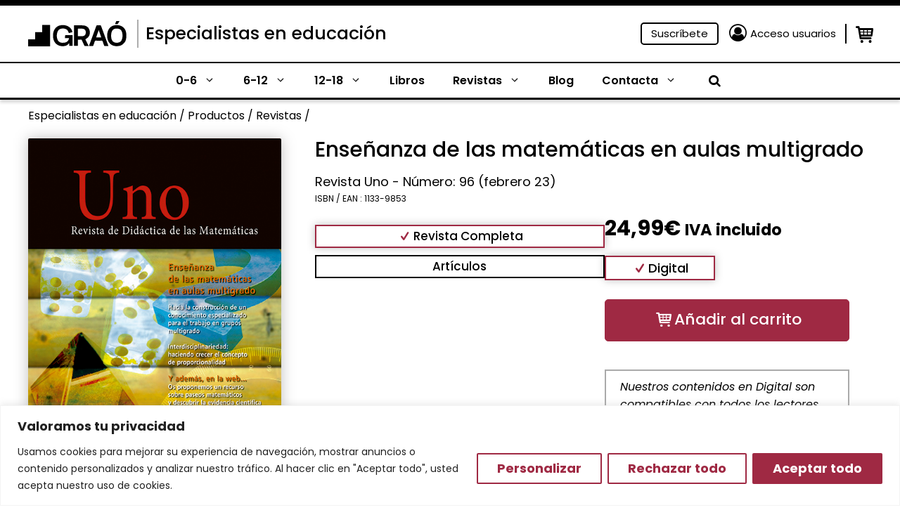

--- FILE ---
content_type: text/css
request_url: https://www.grao.com/wp-content/uploads/generatepress/style.min.css?ver=1759843260
body_size: 1933
content:
body{background-color:var(--base-3);color:var(--base);}a{color:var(--contrast);}a:hover, a:focus, a:active{color:var(--base);}.wp-block-group__inner-container{max-width:1200px;margin-left:auto;margin-right:auto;}.site-header .header-image{width:140px;}:root{--contrast:#000000;--contrast-2:#DEFFE3;--contrast-3:#ffffff;--base:#000000;--accent-hover:#F4F4F4;--primary:#000000;--secondary:#F0EDE2;--secondary-dark:#C7C0AB;--button-primary:#000000;--button-primary-text:#ffffff;--button-primary-border:#000000;--button-secondary:#ffffff;--button-secondary-text:#000000;--button-secondary-border:#000000;}:root .has-contrast-color{color:var(--contrast);}:root .has-contrast-background-color{background-color:var(--contrast);}:root .has-contrast-2-color{color:var(--contrast-2);}:root .has-contrast-2-background-color{background-color:var(--contrast-2);}:root .has-contrast-3-color{color:var(--contrast-3);}:root .has-contrast-3-background-color{background-color:var(--contrast-3);}:root .has-base-color{color:var(--base);}:root .has-base-background-color{background-color:var(--base);}:root .has-accent-hover-color{color:var(--accent-hover);}:root .has-accent-hover-background-color{background-color:var(--accent-hover);}:root .has-primary-color{color:var(--primary);}:root .has-primary-background-color{background-color:var(--primary);}:root .has-secondary-color{color:var(--secondary);}:root .has-secondary-background-color{background-color:var(--secondary);}:root .has-secondary-dark-color{color:var(--secondary-dark);}:root .has-secondary-dark-background-color{background-color:var(--secondary-dark);}:root .has-button-primary-color{color:var(--button-primary);}:root .has-button-primary-background-color{background-color:var(--button-primary);}:root .has-button-primary-text-color{color:var(--button-primary-text);}:root .has-button-primary-text-background-color{background-color:var(--button-primary-text);}:root .has-button-primary-border-color{color:var(--button-primary-border);}:root .has-button-primary-border-background-color{background-color:var(--button-primary-border);}:root .has-button-secondary-color{color:var(--button-secondary);}:root .has-button-secondary-background-color{background-color:var(--button-secondary);}:root .has-button-secondary-text-color{color:var(--button-secondary-text);}:root .has-button-secondary-text-background-color{background-color:var(--button-secondary-text);}:root .has-button-secondary-border-color{color:var(--button-secondary-border);}:root .has-button-secondary-border-background-color{background-color:var(--button-secondary-border);}body, button, input, select, textarea{font-family:Poppins;font-size:18px;}body{line-height:1.6;}.main-navigation a, .main-navigation .menu-toggle, .main-navigation .menu-bar-items{font-family:inherit;font-weight:normal;font-size:15px;}.widget-title{font-family:inherit;font-weight:700;font-size:17px;}button:not(.menu-toggle),html input[type="button"],input[type="reset"],input[type="submit"],.button,.wp-block-button .wp-block-button__link{font-family:inherit;font-weight:bold;font-size:18px;}.site-info{font-family:inherit;font-size:14px;}h1{font-family:inherit;font-size:40px;line-height:1.3;}h2{font-size:30px;line-height:1.4;}h3{font-size:26px;line-height:1.5;}h4{font-size:22px;line-height:1.5;}h5{font-size:18px;}.top-bar{background-color:#636363;color:#ffffff;}.top-bar a{color:#ffffff;}.top-bar a:hover{color:#303030;}.site-header{background-color:var(--contrast-3);}.main-title a,.main-title a:hover{color:var(--contrast);}.main-navigation,.main-navigation ul ul{background-color:#ffffff;}.main-navigation .main-nav ul li a, .main-navigation .menu-toggle, .main-navigation .menu-bar-items{color:var(--base);}.main-navigation .main-nav ul li:not([class*="current-menu-"]):hover > a, .main-navigation .main-nav ul li:not([class*="current-menu-"]):focus > a, .main-navigation .main-nav ul li.sfHover:not([class*="current-menu-"]) > a, .main-navigation .menu-bar-item:hover > a, .main-navigation .menu-bar-item.sfHover > a{color:var(--contrast);}button.menu-toggle:hover,button.menu-toggle:focus{color:var(--base);}.main-navigation .main-nav ul li[class*="current-menu-"] > a{color:var(--contrast);}.navigation-search input[type="search"],.navigation-search input[type="search"]:active, .navigation-search input[type="search"]:focus, .main-navigation .main-nav ul li.search-item.active > a, .main-navigation .menu-bar-items .search-item.active > a{color:var(--contrast);}.main-navigation ul ul{background-color:#ffffff;}.main-navigation .main-nav ul ul li:not([class*="current-menu-"]):hover > a,.main-navigation .main-nav ul ul li:not([class*="current-menu-"]):focus > a, .main-navigation .main-nav ul ul li.sfHover:not([class*="current-menu-"]) > a{background-color:#F0EDE2;}.separate-containers .inside-article, .separate-containers .comments-area, .separate-containers .page-header, .one-container .container, .separate-containers .paging-navigation, .inside-page-header{color:var(--base);background-color:var(--base-3);}.inside-article a,.paging-navigation a,.comments-area a,.page-header a{color:#9F2943;}.inside-article a:hover,.paging-navigation a:hover,.comments-area a:hover,.page-header a:hover{color:var(--base);}.entry-header h1,.page-header h1{color:var(--contrast);}.entry-title a{color:var(--contrast);}.entry-title a:hover{color:var(--base);}.entry-meta{color:var(--base);}.entry-meta a{color:var(--contrast);}.entry-meta a:hover{color:var(--base);}h1{color:var(--contrast);}h2{color:var(--contrast);}h3{color:var(--contrast);}h4{color:var(--contrast);}h5{color:var(--contrast);}h6{color:var(--contrast);}.sidebar .widget{color:var(--base);background-color:var(--base-3);}.sidebar .widget a{color:var(--contrast);}.sidebar .widget a:hover{color:var(--base);}.sidebar .widget .widget-title{color:var(--contrast);}.footer-widgets{background-color:var(--base-3);}.site-info{color:var(--base);background-color:var(--base-3);}.site-info a{color:var(--contrast);}.site-info a:hover{color:var(--base);}.footer-bar .widget_nav_menu .current-menu-item a{color:var(--base);}input[type="text"],input[type="email"],input[type="url"],input[type="password"],input[type="search"],input[type="tel"],input[type="number"],textarea,select{color:var(--base);background-color:var(--base-3);border-color:var(--base);}input[type="text"]:focus,input[type="email"]:focus,input[type="url"]:focus,input[type="password"]:focus,input[type="search"]:focus,input[type="tel"]:focus,input[type="number"]:focus,textarea:focus,select:focus{color:var(--base);background-color:var(--base-3);border-color:var(--base);}button,html input[type="button"],input[type="reset"],input[type="submit"],a.button,a.wp-block-button__link:not(.has-background){color:var(--button-primary-text);background-color:var(--button-primary);}button:hover,html input[type="button"]:hover,input[type="reset"]:hover,input[type="submit"]:hover,a.button:hover,button:focus,html input[type="button"]:focus,input[type="reset"]:focus,input[type="submit"]:focus,a.button:focus,a.wp-block-button__link:not(.has-background):active,a.wp-block-button__link:not(.has-background):focus,a.wp-block-button__link:not(.has-background):hover{color:var(--contrast);background-color:var(--button-primary-text);}a.generate-back-to-top{background-color:#7a7676;color:#ffffff;}a.generate-back-to-top:hover,a.generate-back-to-top:focus{background-color:#807a7a;color:#ffffff;}:root{--gp-search-modal-bg-color:var(--base-3);--gp-search-modal-text-color:var(--contrast);--gp-search-modal-overlay-bg-color:rgba(0,0,0,0.2);}@media (max-width: 768px){.main-navigation .menu-bar-item:hover > a, .main-navigation .menu-bar-item.sfHover > a{background:none;color:var(--base);}}.inside-header{padding:20px 0px 20px 0px;}.nav-below-header .main-navigation .inside-navigation.grid-container, .nav-above-header .main-navigation .inside-navigation.grid-container{padding:0px 13px 0px 13px;}.separate-containers .inside-article, .separate-containers .comments-area, .separate-containers .page-header, .separate-containers .paging-navigation, .one-container .site-content, .inside-page-header{padding:40px 0px 0px 0px;}.site-main .wp-block-group__inner-container{padding:40px 0px 0px 0px;}.separate-containers .paging-navigation{padding-top:20px;padding-bottom:20px;}.entry-content .alignwide, body:not(.no-sidebar) .entry-content .alignfull{margin-left:-0px;width:calc(100% + 0px);max-width:calc(100% + 0px);}.one-container.right-sidebar .site-main,.one-container.both-right .site-main{margin-right:0px;}.one-container.left-sidebar .site-main,.one-container.both-left .site-main{margin-left:0px;}.one-container.both-sidebars .site-main{margin:0px;}.one-container.archive .post:not(:last-child):not(.is-loop-template-item), .one-container.blog .post:not(:last-child):not(.is-loop-template-item){padding-bottom:0px;}.main-navigation .main-nav ul li a,.menu-toggle,.main-navigation .menu-bar-item > a{padding-left:13px;padding-right:13px;line-height:28px;}.main-navigation .main-nav ul ul li a{padding:9px 13px 9px 13px;}.main-navigation ul ul{width:289px;}.navigation-search input[type="search"]{height:28px;}.rtl .menu-item-has-children .dropdown-menu-toggle{padding-left:13px;}.menu-item-has-children .dropdown-menu-toggle{padding-right:13px;}.menu-item-has-children ul .dropdown-menu-toggle{padding-top:9px;padding-bottom:9px;margin-top:-9px;}.rtl .main-navigation .main-nav ul li.menu-item-has-children > a{padding-right:13px;}.widget-area .widget{padding:30px;}.inside-site-info{padding:20px 40px 40px 40px;}@media (max-width:768px){.separate-containers .inside-article, .separate-containers .comments-area, .separate-containers .page-header, .separate-containers .paging-navigation, .one-container .site-content, .inside-page-header{padding:100px 30px 0px 30px;}.site-main .wp-block-group__inner-container{padding:100px 30px 0px 30px;}.inside-top-bar{padding-right:30px;padding-left:30px;}.inside-header{padding-top:30px;padding-right:30px;padding-bottom:30px;padding-left:30px;}.widget-area .widget{padding-top:30px;padding-right:30px;padding-bottom:30px;padding-left:30px;}.footer-widgets-container{padding-top:30px;padding-right:30px;padding-bottom:30px;padding-left:30px;}.inside-site-info{padding-right:30px;padding-left:30px;}.entry-content .alignwide, body:not(.no-sidebar) .entry-content .alignfull{margin-left:-30px;width:calc(100% + 60px);max-width:calc(100% + 60px);}.one-container .site-main .paging-navigation{margin-bottom:20px;}}@media (max-width: 768px){.main-navigation .main-nav ul li a,.main-navigation .menu-toggle,.main-navigation .mobile-bar-items a,.main-navigation .menu-bar-item > a{line-height:50px;}.main-navigation .site-logo.navigation-logo img, .mobile-header-navigation .site-logo.mobile-header-logo img, .navigation-search input[type="search"]{height:50px;}}.post-image:not(:first-child), .page-content:not(:first-child), .entry-content:not(:first-child), .entry-summary:not(:first-child), footer.entry-meta{margin-top:1em;}.post-image-above-header .inside-article div.featured-image, .post-image-above-header .inside-article div.post-image{margin-bottom:1em;}.main-navigation.slideout-navigation .main-nav > ul > li > a{line-height:60px;}

--- FILE ---
content_type: image/svg+xml
request_url: https://www.grao.com/wp-content/plugins/close-grao-web/includes/theme/images/logo.svg
body_size: 1750
content:
<svg width="700" height="178" viewBox="0 0 700 178" fill="none" xmlns="http://www.w3.org/2000/svg">
<g clip-path="url(#clip0_99_5)">
<path d="M0 127H50.45V77.1699H100.3V27.1399H155.78V178H0V127Z" fill="black"/>
<path d="M650.07 0C646.07 6.44 642.15 12.94 637.98 19.27C637.35 20.23 635.53 20.81 634.23 20.85C629.12 21.03 623.99 20.92 617.86 20.92C621.09 13.61 624.1 6.8 627.11 0C634.77 0 642.42 0 650.08 0H650.07Z" fill="black"/>
<path d="M314.99 76.7699C306.03 79.2099 297.77 81.4599 289.43 83.7299C288.35 80.6399 287.55 77.9399 286.47 75.3599C280.46 60.8799 269.41 53.1299 253.98 52.0199C247.76 51.5699 241.32 51.6399 235.22 52.7799C221.23 55.3799 212.25 64.4399 207.81 77.6199C202.46 93.5199 202.55 109.71 207.74 125.66C212.83 141.31 225.18 150.55 241.71 150.97C248.8 151.15 256.1 150.97 263 149.53C279.55 146.07 288.29 134.82 291.44 118.08H261.51C262.23 110.99 262.9 104.45 263.64 97.2399C266.83 97.2399 269.75 97.2399 272.68 97.2399C285.83 97.2399 298.97 97.2899 312.12 97.1999C314.91 97.1799 316.38 97.7099 316.36 101C316.24 124.33 316.29 147.66 316.26 170.99C316.26 171.47 316.08 171.94 315.89 172.85H291.89V155.08C291.18 154.98 290.72 154.82 290.64 154.93C281.67 167.49 269.03 173.02 254.09 174.44C228.31 176.89 199.73 167.96 185.79 141.2C177.96 126.16 175.96 109.94 177.22 93.2199C178.16 80.6299 181.11 68.5599 187.81 57.7199C198.95 39.6999 215.72 30.4099 236.31 28.3999C255.94 26.4799 274.82 29.5499 291.55 40.9699C304.06 49.5099 311.64 61.3799 314.98 76.7699H314.99Z" fill="black"/>
<path d="M326.82 29.7101C327.58 29.5201 328.05 29.2901 328.52 29.3001C350.13 29.5401 371.8 28.8701 393.32 30.3201C411.9 31.5701 427.51 40.1101 434.89 58.3101C442.44 76.9201 441.34 95.5101 427.81 111.26C422.39 117.56 414.4 121.64 407.1 127.09C414.33 141.43 422.16 156.95 430.39 173.26C420.56 173.26 411.63 173.4 402.72 173.1C401.49 173.06 399.88 171.12 399.2 169.7C393.31 157.43 387.49 145.12 381.92 132.7C380.62 129.81 379.12 128.81 376 128.91C368.72 129.15 361.42 128.99 353.65 128.99V172.91H326.83V29.7101H326.82ZM353.69 105.24C365.23 105.24 376.2 105.83 387.08 105.09C401.24 104.14 408.61 96.2801 410.04 82.2601C411.84 64.6301 401.46 53.0101 383.79 52.9301C374.98 52.8901 366.18 52.9101 357.37 52.9401C356.12 52.9401 354.87 53.1901 353.69 53.3201V105.23V105.24Z" fill="black"/>
<path d="M699.28 101.27C699.44 119.51 696.04 136.83 684.14 151.25C667.96 170.84 646.15 176.4 621.91 174.37C602.21 172.72 585.95 164.32 574.55 147.71C567.23 137.04 563.76 124.92 562.62 112.19C561.31 97.66 562.13 83.23 567.31 69.41C576.91 43.79 596.12 30.77 622.71 28.21C636.09 26.92 649.3 28.58 661.67 34.25C685.79 45.31 696.35 65.46 698.94 90.8C699.13 92.62 699.21 94.45 699.27 96.28C699.32 97.94 699.28 99.61 699.28 101.28V101.27ZM671.62 102.99C671.03 96.3 670.9 90.79 670.01 85.4C667.46 69.93 660.6 57.59 644.17 53.54C638.93 52.25 633.34 52.02 627.9 51.99C609.94 51.88 597.78 61.3 593.05 78.75C589.92 90.29 589.83 101.97 590.98 113.85C593.4 138.84 608.49 152.27 633.51 150.99C653.2 149.99 664.97 140.27 669.14 121.05C670.5 114.76 670.92 108.27 671.62 102.97V102.99Z" fill="black"/>
<path d="M570.63 173.74C561.79 173.74 552.98 173.89 544.18 173.58C542.84 173.53 540.95 171.59 540.38 170.12C536.66 160.36 533.13 150.51 529.76 140.62C528.72 137.57 527.44 136.13 523.85 136.19C509.22 136.44 494.58 136.42 479.95 136.2C476.44 136.15 475.12 137.44 474.06 140.59C470.79 150.34 467.02 159.92 463.75 169.67C462.66 172.93 461.06 173.95 457.68 173.84C449.56 173.57 441.43 173.75 432.55 173.75C434.05 169.49 435.29 165.78 436.66 162.13C452.73 119.43 468.87 76.7501 484.83 34.0001C486.12 30.5401 487.57 28.9701 491.47 29.1501C498.77 29.4901 506.11 29.0701 513.41 29.3901C515.05 29.4601 517.54 30.9201 518.08 32.3401C535.8 79.0301 553.32 125.8 570.87 172.56C570.92 172.69 570.81 172.87 570.62 173.75L570.63 173.74ZM520.22 113.94C514.15 96.8601 508.26 80.2901 501.97 62.6101C495.6 80.4401 489.69 96.9901 483.63 113.94H520.22Z" fill="black"/>
</g>
<defs>
<clipPath id="clip0_99_5">
<rect width="699.3" height="178" fill="white"/>
</clipPath>
</defs>
</svg>
